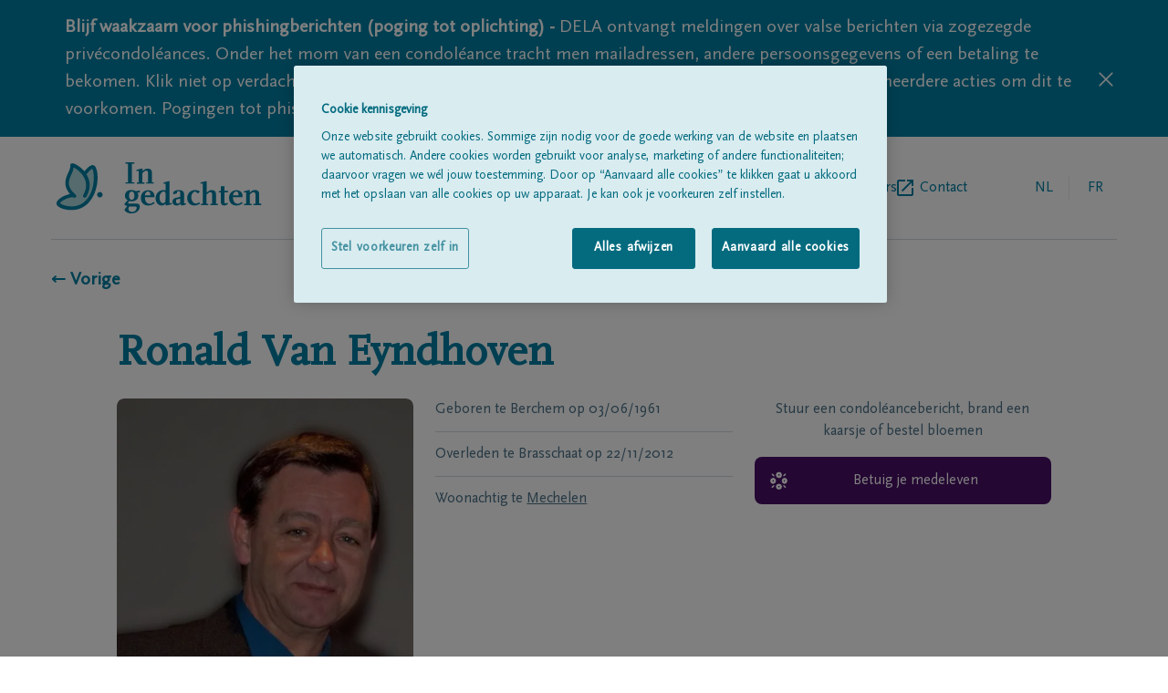

--- FILE ---
content_type: application/javascript; charset=UTF-8
request_url: https://www.ingedachten.be/_next/static/chunks/202-aba5c0acc506b266.js
body_size: 7556
content:
(self.webpackChunk_N_E=self.webpackChunk_N_E||[]).push([[202],{4184:function(e,t){var r;!function(){"use strict";var n={}.hasOwnProperty;function o(){for(var e=[],t=0;t<arguments.length;t++){var r=arguments[t];if(r){var i=typeof r;if("string"===i||"number"===i)e.push(r);else if(Array.isArray(r)){if(r.length){var l=o.apply(null,r);l&&e.push(l)}}else if("object"===i){if(r.toString===Object.prototype.toString)for(var u in r)n.call(r,u)&&r[u]&&e.push(u);else e.push(r.toString())}}}return e.join(" ")}e.exports?(o.default=o,e.exports=o):void 0!==(r=(function(){return o}).apply(t,[]))&&(e.exports=r)}()},6486:function(e,t,r){"use strict";r.d(t,{S:function(){return l}});var n=r(7294);let o=({color:e="currentColor",direction:t="left",distance:r="md",duration:o=.4,easing:i="cubic-bezier(0, 0, 0, 1)",hideOutline:l=!0,label:u,lines:a=3,onToggle:s,render:f,rounded:c=!1,size:d=32,toggle:p,toggled:g,disabled:h=!1,animateOnMount:m=!1})=>{let[v,b]=(0,n.useState)(!1),[y,_]=(0,n.useState)(!1);(0,n.useEffect)(()=>{_(!0)},[]);let x=Math.max(12,Math.min(48,d)),j=x/12,w=Math.round(j),S=x/(a*(("lg"===r?.25:"sm"===r?.75:.5)+(3===a?1:1.25))),O=Math.round(S),C=w*a+O*(a-1),P=(j-w+(S-O))/(3===a?1:2),E=parseFloat((x/(3===a?"lg"===r?4.0425:"sm"===r?5.1625:4.6325:"lg"===r?6.7875:"sm"===r?8.4875:7.6675)-P/(4/3)).toFixed(2)),M=Math.max(0,o),R={cursor:h?"not-allowed":"pointer",height:"48px",position:"relative",transition:`${M}s ${i}`,userSelect:"none",width:"48px"},z={background:e,height:`${w}px`,left:`${Math.round((48-x)/2)}px`,position:"absolute"};l&&(R.outline="none"),c&&(z.borderRadius="9em");let I=p||b,L=(()=>{let e=void 0!==g?g:v;return m&&!y?!e:e})();return f({barHeight:w,barStyles:z,burgerStyles:R,easing:i,handler:()=>{I(!L),"function"==typeof s&&s(!L)},isLeft:"left"===t,isToggled:L,label:u,margin:O,move:E,time:M,topOffset:Math.round((48-C)/2),width:x})};function i(){return(i=Object.assign||function(e){for(var t=1;t<arguments.length;t++){var r=arguments[t];for(var n in r)Object.prototype.hasOwnProperty.call(r,n)&&(e[n]=r[n])}return e}).apply(this,arguments)}let l=e=>n.createElement(o,i({},e,{render:t=>n.createElement("div",{className:"hamburger-react","aria-label":t.label,"aria-expanded":t.isToggled,onClick:e.disabled?void 0:t.handler,onKeyUp:e.disabled?void 0:e=>"Enter"===e.key&&t.handler(),role:"button",style:t.burgerStyles,tabIndex:0},n.createElement("div",{style:{...t.barStyles,width:`${t.width}px`,top:`${t.topOffset}px`,transition:`${t.time}s ${t.easing}`,transform:`${t.isToggled?`rotate(${45*(t.isLeft?-1:1)}deg) translate(${t.move*(t.isLeft?-1:1)}px, ${t.move}px)`:"none"}`}}),n.createElement("div",{style:{...t.barStyles,width:`${t.width}px`,top:`${t.topOffset+t.barHeight+t.margin}px`,transition:`${t.time/2}s ${t.easing}`,transform:`${t.isToggled?"scaleX(0)":"none"}`}}),n.createElement("div",{style:{...t.barStyles,width:`${t.width}px`,top:`${t.topOffset+2*t.barHeight+2*t.margin}px`,transition:`${t.time}s ${t.easing}`,transform:`${t.isToggled?`rotate(${45*(t.isLeft?1:-1)}deg) translate(${t.move*(t.isLeft?-1:1)}px, ${-1*t.move}px)`:"none"}`}}))}))},8199:function(e,t){"use strict";var r,n,o,i;Object.defineProperty(t,"__esModule",{value:!0}),function(e,t){for(var r in t)Object.defineProperty(e,r,{enumerable:!0,get:t[r]})}(t,{ACTION_FAST_REFRESH:function(){return c},ACTION_NAVIGATE:function(){return u},ACTION_PREFETCH:function(){return f},ACTION_REFRESH:function(){return l},ACTION_RESTORE:function(){return a},ACTION_SERVER_ACTION:function(){return d},ACTION_SERVER_PATCH:function(){return s},PrefetchCacheEntryStatus:function(){return n},PrefetchKind:function(){return r},isThenable:function(){return p}});let l="refresh",u="navigate",a="restore",s="server-patch",f="prefetch",c="fast-refresh",d="server-action";function p(e){return e&&("object"==typeof e||"function"==typeof e)&&"function"==typeof e.then}(o=r||(r={})).AUTO="auto",o.FULL="full",o.TEMPORARY="temporary",(i=n||(n={})).fresh="fresh",i.reusable="reusable",i.expired="expired",i.stale="stale",("function"==typeof t.default||"object"==typeof t.default&&null!==t.default)&&void 0===t.default.__esModule&&(Object.defineProperty(t.default,"__esModule",{value:!0}),Object.assign(t.default,t),e.exports=t.default)},7195:function(e,t,r){"use strict";Object.defineProperty(t,"__esModule",{value:!0}),Object.defineProperty(t,"getDomainLocale",{enumerable:!0,get:function(){return o}});let n=r(8337);function o(e,t,o,i){{let l=r(5183).normalizeLocalePath,u=r(4166).detectDomainLocale,a=t||l(e,o).detectedLocale,s=u(i,void 0,a);if(s){let t="http"+(s.http?"":"s")+"://",r=a===s.defaultLocale?"":"/"+a;return""+t+s.domain+(0,n.normalizePathTrailingSlash)(""+r+e)}return!1}}("function"==typeof t.default||"object"==typeof t.default&&null!==t.default)&&void 0===t.default.__esModule&&(Object.defineProperty(t.default,"__esModule",{value:!0}),Object.assign(t.default,t),e.exports=t.default)},4080:function(e,t,r){"use strict";Object.defineProperty(t,"__esModule",{value:!0}),Object.defineProperty(t,"Image",{enumerable:!0,get:function(){return y}});let n=r(8754),o=r(1757),i=r(5893),l=o._(r(7294)),u=n._(r(3935)),a=n._(r(3867)),s=r(5283),f=r(6594),c=r(3945);r(3179);let d=r(1928),p=n._(r(3872)),g={deviceSizes:[640,750,828,1080,1200,1920,2048,3840],imageSizes:[16,32,48,64,96,128,256,384],path:"/_next/image",loader:"default",dangerouslyAllowSVG:!1,unoptimized:!1};function h(e,t,r,n,o,i,l){let u=null==e?void 0:e.src;e&&e["data-loaded-src"]!==u&&(e["data-loaded-src"]=u,("decode"in e?e.decode():Promise.resolve()).catch(()=>{}).then(()=>{if(e.parentElement&&e.isConnected){if("empty"!==t&&o(!0),null==r?void 0:r.current){let t=new Event("load");Object.defineProperty(t,"target",{writable:!1,value:e});let n=!1,o=!1;r.current({...t,nativeEvent:t,currentTarget:e,target:e,isDefaultPrevented:()=>n,isPropagationStopped:()=>o,persist:()=>{},preventDefault:()=>{n=!0,t.preventDefault()},stopPropagation:()=>{o=!0,t.stopPropagation()}})}(null==n?void 0:n.current)&&n.current(e)}}))}function m(e){return l.use?{fetchPriority:e}:{fetchpriority:e}}let v=(0,l.forwardRef)((e,t)=>{let{src:r,srcSet:n,sizes:o,height:u,width:a,decoding:s,className:f,style:c,fetchPriority:d,placeholder:p,loading:g,unoptimized:v,fill:b,onLoadRef:y,onLoadingCompleteRef:_,setBlurComplete:x,setShowAltText:j,sizesInput:w,onLoad:S,onError:O,...C}=e;return(0,i.jsx)("img",{...C,...m(d),loading:g,width:a,height:u,decoding:s,"data-nimg":b?"fill":"1",className:f,style:c,sizes:o,srcSet:n,src:r,ref:(0,l.useCallback)(e=>{t&&("function"==typeof t?t(e):"object"==typeof t&&(t.current=e)),e&&(O&&(e.src=e.src),e.complete&&h(e,p,y,_,x,v,w))},[r,p,y,_,x,O,v,w,t]),onLoad:e=>{h(e.currentTarget,p,y,_,x,v,w)},onError:e=>{j(!0),"empty"!==p&&x(!0),O&&O(e)}})});function b(e){let{isAppRouter:t,imgAttributes:r}=e,n={as:"image",imageSrcSet:r.srcSet,imageSizes:r.sizes,crossOrigin:r.crossOrigin,referrerPolicy:r.referrerPolicy,...m(r.fetchPriority)};return t&&u.default.preload?(u.default.preload(r.src,n),null):(0,i.jsx)(a.default,{children:(0,i.jsx)("link",{rel:"preload",href:r.srcSet?void 0:r.src,...n},"__nimg-"+r.src+r.srcSet+r.sizes)})}let y=(0,l.forwardRef)((e,t)=>{let r=(0,l.useContext)(d.RouterContext),n=(0,l.useContext)(c.ImageConfigContext),o=(0,l.useMemo)(()=>{var e;let t=g||n||f.imageConfigDefault,r=[...t.deviceSizes,...t.imageSizes].sort((e,t)=>e-t),o=t.deviceSizes.sort((e,t)=>e-t),i=null==(e=t.qualities)?void 0:e.sort((e,t)=>e-t);return{...t,allSizes:r,deviceSizes:o,qualities:i}},[n]),{onLoad:u,onLoadingComplete:a}=e,h=(0,l.useRef)(u);(0,l.useEffect)(()=>{h.current=u},[u]);let m=(0,l.useRef)(a);(0,l.useEffect)(()=>{m.current=a},[a]);let[y,_]=(0,l.useState)(!1),[x,j]=(0,l.useState)(!1),{props:w,meta:S}=(0,s.getImgProps)(e,{defaultLoader:p.default,imgConf:o,blurComplete:y,showAltText:x});return(0,i.jsxs)(i.Fragment,{children:[(0,i.jsx)(v,{...w,unoptimized:S.unoptimized,placeholder:S.placeholder,fill:S.fill,onLoadRef:h,onLoadingCompleteRef:m,setBlurComplete:_,setShowAltText:j,sizesInput:e.sizes,ref:t}),S.priority?(0,i.jsx)(b,{isAppRouter:!r,imgAttributes:w}):null]})});("function"==typeof t.default||"object"==typeof t.default&&null!==t.default)&&void 0===t.default.__esModule&&(Object.defineProperty(t.default,"__esModule",{value:!0}),Object.assign(t.default,t),e.exports=t.default)},8342:function(e,t,r){"use strict";Object.defineProperty(t,"__esModule",{value:!0}),Object.defineProperty(t,"default",{enumerable:!0,get:function(){return _}});let n=r(8754),o=r(5893),i=n._(r(7294)),l=r(6075),u=r(3955),a=r(8041),s=r(9903),f=r(5490),c=r(1928),d=r(257),p=r(4229),g=r(7195),h=r(9470),m=r(8199),v=new Set;function b(e,t,r,n,o,i){if(i||(0,u.isLocalURL)(t)){if(!n.bypassPrefetchedCheck){let o=t+"%"+r+"%"+(void 0!==n.locale?n.locale:"locale"in e?e.locale:void 0);if(v.has(o))return;v.add(o)}(async()=>i?e.prefetch(t,o):e.prefetch(t,r,n))().catch(e=>{})}}function y(e){return"string"==typeof e?e:(0,a.formatUrl)(e)}let _=i.default.forwardRef(function(e,t){let r,n;let{href:a,as:v,children:_,prefetch:x=null,passHref:j,replace:w,shallow:S,scroll:O,locale:C,onClick:P,onMouseEnter:E,onTouchStart:M,legacyBehavior:R=!1,...z}=e;r=_,R&&("string"==typeof r||"number"==typeof r)&&(r=(0,o.jsx)("a",{children:r}));let I=i.default.useContext(c.RouterContext),L=i.default.useContext(d.AppRouterContext),T=null!=I?I:L,k=!I,A=!1!==x,$=null===x?m.PrefetchKind.AUTO:m.PrefetchKind.FULL,{href:N,as:F}=i.default.useMemo(()=>{if(!I){let e=y(a);return{href:e,as:v?y(v):e}}let[e,t]=(0,l.resolveHref)(I,a,!0);return{href:e,as:v?(0,l.resolveHref)(I,v):t||e}},[I,a,v]),D=i.default.useRef(N),U=i.default.useRef(F);R&&(n=i.default.Children.only(r));let H=R?n&&"object"==typeof n&&n.ref:t,[B,G,K]=(0,p.useIntersection)({rootMargin:"200px"}),q=i.default.useCallback(e=>{(U.current!==F||D.current!==N)&&(K(),U.current=F,D.current=N),B(e),H&&("function"==typeof H?H(e):"object"==typeof H&&(H.current=e))},[F,H,N,K,B]);i.default.useEffect(()=>{T&&G&&A&&b(T,N,F,{locale:C},{kind:$},k)},[F,N,G,C,A,null==I?void 0:I.locale,T,k,$]);let V={ref:q,onClick(e){R||"function"!=typeof P||P(e),R&&n.props&&"function"==typeof n.props.onClick&&n.props.onClick(e),T&&!e.defaultPrevented&&function(e,t,r,n,o,l,a,s,f){let{nodeName:c}=e.currentTarget;if("A"===c.toUpperCase()&&(function(e){let t=e.currentTarget.getAttribute("target");return t&&"_self"!==t||e.metaKey||e.ctrlKey||e.shiftKey||e.altKey||e.nativeEvent&&2===e.nativeEvent.which}(e)||!f&&!(0,u.isLocalURL)(r)))return;e.preventDefault();let d=()=>{let e=null==a||a;"beforePopState"in t?t[o?"replace":"push"](r,n,{shallow:l,locale:s,scroll:e}):t[o?"replace":"push"](n||r,{scroll:e})};f?i.default.startTransition(d):d()}(e,T,N,F,w,S,O,C,k)},onMouseEnter(e){R||"function"!=typeof E||E(e),R&&n.props&&"function"==typeof n.props.onMouseEnter&&n.props.onMouseEnter(e),T&&(A||!k)&&b(T,N,F,{locale:C,priority:!0,bypassPrefetchedCheck:!0},{kind:$},k)},onTouchStart:function(e){R||"function"!=typeof M||M(e),R&&n.props&&"function"==typeof n.props.onTouchStart&&n.props.onTouchStart(e),T&&(A||!k)&&b(T,N,F,{locale:C,priority:!0,bypassPrefetchedCheck:!0},{kind:$},k)}};if((0,s.isAbsoluteUrl)(F))V.href=F;else if(!R||j||"a"===n.type&&!("href"in n.props)){let e=void 0!==C?C:null==I?void 0:I.locale,t=(null==I?void 0:I.isLocaleDomain)&&(0,g.getDomainLocale)(F,e,null==I?void 0:I.locales,null==I?void 0:I.domainLocales);V.href=t||(0,h.addBasePath)((0,f.addLocale)(F,e,null==I?void 0:I.defaultLocale))}return R?i.default.cloneElement(n,V):(0,o.jsx)("a",{...z,...V,children:r})});("function"==typeof t.default||"object"==typeof t.default&&null!==t.default)&&void 0===t.default.__esModule&&(Object.defineProperty(t.default,"__esModule",{value:!0}),Object.assign(t.default,t),e.exports=t.default)},5183:function(e,t,r){"use strict";Object.defineProperty(t,"__esModule",{value:!0}),Object.defineProperty(t,"normalizeLocalePath",{enumerable:!0,get:function(){return n}});let n=(e,t)=>r(4165).normalizeLocalePath(e,t);("function"==typeof t.default||"object"==typeof t.default&&null!==t.default)&&void 0===t.default.__esModule&&(Object.defineProperty(t.default,"__esModule",{value:!0}),Object.assign(t.default,t),e.exports=t.default)},4229:function(e,t,r){"use strict";Object.defineProperty(t,"__esModule",{value:!0}),Object.defineProperty(t,"useIntersection",{enumerable:!0,get:function(){return a}});let n=r(7294),o=r(4474),i="function"==typeof IntersectionObserver,l=new Map,u=[];function a(e){let{rootRef:t,rootMargin:r,disabled:a}=e,s=a||!i,[f,c]=(0,n.useState)(!1),d=(0,n.useRef)(null),p=(0,n.useCallback)(e=>{d.current=e},[]);return(0,n.useEffect)(()=>{if(i){if(s||f)return;let e=d.current;if(e&&e.tagName)return function(e,t,r){let{id:n,observer:o,elements:i}=function(e){let t;let r={root:e.root||null,margin:e.rootMargin||""},n=u.find(e=>e.root===r.root&&e.margin===r.margin);if(n&&(t=l.get(n)))return t;let o=new Map;return t={id:r,observer:new IntersectionObserver(e=>{e.forEach(e=>{let t=o.get(e.target),r=e.isIntersecting||e.intersectionRatio>0;t&&r&&t(r)})},e),elements:o},u.push(r),l.set(r,t),t}(r);return i.set(e,t),o.observe(e),function(){if(i.delete(e),o.unobserve(e),0===i.size){o.disconnect(),l.delete(n);let e=u.findIndex(e=>e.root===n.root&&e.margin===n.margin);e>-1&&u.splice(e,1)}}}(e,e=>e&&c(e),{root:null==t?void 0:t.current,rootMargin:r})}else if(!f){let e=(0,o.requestIdleCallback)(()=>c(!0));return()=>(0,o.cancelIdleCallback)(e)}},[s,r,t,f,d.current]),[p,f,(0,n.useCallback)(()=>{c(!1)},[])]}("function"==typeof t.default||"object"==typeof t.default&&null!==t.default)&&void 0===t.default.__esModule&&(Object.defineProperty(t.default,"__esModule",{value:!0}),Object.assign(t.default,t),e.exports=t.default)},5283:function(e,t,r){"use strict";Object.defineProperty(t,"__esModule",{value:!0}),Object.defineProperty(t,"getImgProps",{enumerable:!0,get:function(){return u}}),r(3179);let n=r(6630),o=r(6594);function i(e){return void 0!==e.default}function l(e){return void 0===e?e:"number"==typeof e?Number.isFinite(e)?e:NaN:"string"==typeof e&&/^[0-9]+$/.test(e)?parseInt(e,10):NaN}function u(e,t){var r,u;let a,s,f,{src:c,sizes:d,unoptimized:p=!1,priority:g=!1,loading:h,className:m,quality:v,width:b,height:y,fill:_=!1,style:x,overrideSrc:j,onLoad:w,onLoadingComplete:S,placeholder:O="empty",blurDataURL:C,fetchPriority:P,decoding:E="async",layout:M,objectFit:R,objectPosition:z,lazyBoundary:I,lazyRoot:L,...T}=e,{imgConf:k,showAltText:A,blurComplete:$,defaultLoader:N}=t,F=k||o.imageConfigDefault;if("allSizes"in F)a=F;else{let e=[...F.deviceSizes,...F.imageSizes].sort((e,t)=>e-t),t=F.deviceSizes.sort((e,t)=>e-t),n=null==(r=F.qualities)?void 0:r.sort((e,t)=>e-t);a={...F,allSizes:e,deviceSizes:t,qualities:n}}if(void 0===N)throw Error("images.loaderFile detected but the file is missing default export.\nRead more: https://nextjs.org/docs/messages/invalid-images-config");let D=T.loader||N;delete T.loader,delete T.srcSet;let U="__next_img_default"in D;if(U){if("custom"===a.loader)throw Error('Image with src "'+c+'" is missing "loader" prop.\nRead more: https://nextjs.org/docs/messages/next-image-missing-loader')}else{let e=D;D=t=>{let{config:r,...n}=t;return e(n)}}if(M){"fill"===M&&(_=!0);let e={intrinsic:{maxWidth:"100%",height:"auto"},responsive:{width:"100%",height:"auto"}}[M];e&&(x={...x,...e});let t={responsive:"100vw",fill:"100vw"}[M];t&&!d&&(d=t)}let H="",B=l(b),G=l(y);if("object"==typeof(u=c)&&(i(u)||void 0!==u.src)){let e=i(c)?c.default:c;if(!e.src)throw Error("An object should only be passed to the image component src parameter if it comes from a static image import. It must include src. Received "+JSON.stringify(e));if(!e.height||!e.width)throw Error("An object should only be passed to the image component src parameter if it comes from a static image import. It must include height and width. Received "+JSON.stringify(e));if(s=e.blurWidth,f=e.blurHeight,C=C||e.blurDataURL,H=e.src,!_){if(B||G){if(B&&!G){let t=B/e.width;G=Math.round(e.height*t)}else if(!B&&G){let t=G/e.height;B=Math.round(e.width*t)}}else B=e.width,G=e.height}}let K=!g&&("lazy"===h||void 0===h);(!(c="string"==typeof c?c:H)||c.startsWith("data:")||c.startsWith("blob:"))&&(p=!0,K=!1),a.unoptimized&&(p=!0),U&&c.endsWith(".svg")&&!a.dangerouslyAllowSVG&&(p=!0),g&&(P="high");let q=l(v),V=Object.assign(_?{position:"absolute",height:"100%",width:"100%",left:0,top:0,right:0,bottom:0,objectFit:R,objectPosition:z}:{},A?{}:{color:"transparent"},x),W=$||"empty"===O?null:"blur"===O?'url("data:image/svg+xml;charset=utf-8,'+(0,n.getImageBlurSvg)({widthInt:B,heightInt:G,blurWidth:s,blurHeight:f,blurDataURL:C||"",objectFit:V.objectFit})+'")':'url("'+O+'")',Y=W?{backgroundSize:V.objectFit||"cover",backgroundPosition:V.objectPosition||"50% 50%",backgroundRepeat:"no-repeat",backgroundImage:W}:{},J=function(e){let{config:t,src:r,unoptimized:n,width:o,quality:i,sizes:l,loader:u}=e;if(n)return{src:r,srcSet:void 0,sizes:void 0};let{widths:a,kind:s}=function(e,t,r){let{deviceSizes:n,allSizes:o}=e;if(r){let e=/(^|\s)(1?\d?\d)vw/g,t=[];for(let n;n=e.exec(r);n)t.push(parseInt(n[2]));if(t.length){let e=.01*Math.min(...t);return{widths:o.filter(t=>t>=n[0]*e),kind:"w"}}return{widths:o,kind:"w"}}return"number"!=typeof t?{widths:n,kind:"w"}:{widths:[...new Set([t,2*t].map(e=>o.find(t=>t>=e)||o[o.length-1]))],kind:"x"}}(t,o,l),f=a.length-1;return{sizes:l||"w"!==s?l:"100vw",srcSet:a.map((e,n)=>u({config:t,src:r,quality:i,width:e})+" "+("w"===s?e:n+1)+s).join(", "),src:u({config:t,src:r,quality:i,width:a[f]})}}({config:a,src:c,unoptimized:p,width:B,quality:q,sizes:d,loader:D});return{props:{...T,loading:K?"lazy":h,fetchPriority:P,width:B,height:G,decoding:E,className:m,style:{...V,...Y},sizes:J.sizes,srcSet:J.srcSet,src:j||J.src},meta:{unoptimized:p,priority:g,placeholder:O,fill:_}}}},6630:function(e,t){"use strict";function r(e){let{widthInt:t,heightInt:r,blurWidth:n,blurHeight:o,blurDataURL:i,objectFit:l}=e,u=n?40*n:t,a=o?40*o:r,s=u&&a?"viewBox='0 0 "+u+" "+a+"'":"";return"%3Csvg xmlns='http://www.w3.org/2000/svg' "+s+"%3E%3Cfilter id='b' color-interpolation-filters='sRGB'%3E%3CfeGaussianBlur stdDeviation='20'/%3E%3CfeColorMatrix values='1 0 0 0 0 0 1 0 0 0 0 0 1 0 0 0 0 0 100 -1' result='s'/%3E%3CfeFlood x='0' y='0' width='100%25' height='100%25'/%3E%3CfeComposite operator='out' in='s'/%3E%3CfeComposite in2='SourceGraphic'/%3E%3CfeGaussianBlur stdDeviation='20'/%3E%3C/filter%3E%3Cimage width='100%25' height='100%25' x='0' y='0' preserveAspectRatio='"+(s?"none":"contain"===l?"xMidYMid":"cover"===l?"xMidYMid slice":"none")+"' style='filter: url(%23b);' href='"+i+"'/%3E%3C/svg%3E"}Object.defineProperty(t,"__esModule",{value:!0}),Object.defineProperty(t,"getImageBlurSvg",{enumerable:!0,get:function(){return r}})},6210:function(e,t,r){"use strict";Object.defineProperty(t,"__esModule",{value:!0}),function(e,t){for(var r in t)Object.defineProperty(e,r,{enumerable:!0,get:t[r]})}(t,{default:function(){return a},getImageProps:function(){return u}});let n=r(8754),o=r(5283),i=r(4080),l=n._(r(3872));function u(e){let{props:t}=(0,o.getImgProps)(e,{defaultLoader:l.default,imgConf:{deviceSizes:[640,750,828,1080,1200,1920,2048,3840],imageSizes:[16,32,48,64,96,128,256,384],path:"/_next/image",loader:"default",dangerouslyAllowSVG:!1,unoptimized:!1}});for(let[e,r]of Object.entries(t))void 0===r&&delete t[e];return{props:t}}let a=i.Image},3872:function(e,t){"use strict";function r(e){var t;let{config:r,src:n,width:o,quality:i}=e,l=i||(null==(t=r.qualities)?void 0:t.reduce((e,t)=>Math.abs(t-75)<Math.abs(e-75)?t:e))||75;return r.path+"?url="+encodeURIComponent(n)+"&w="+o+"&q="+l}Object.defineProperty(t,"__esModule",{value:!0}),Object.defineProperty(t,"default",{enumerable:!0,get:function(){return n}}),r.__next_img_default=!0;let n=r},5675:function(e,t,r){e.exports=r(6210)},1664:function(e,t,r){e.exports=r(8342)},7808:function(e,t,r){"use strict";r.d(t,{XI:function(){return i}});var n=r(7294),o=function(e,t,r){var o=(0,n.useRef)();(0,n.useEffect)(function(){var n=(null==r?void 0:r.current)||window;if(n&&n.addEventListener){o.current!==t&&(o.current=t);var i=function(e){(null==o?void 0:o.current)&&o.current(e)};return n.addEventListener(e,i),function(){n.removeEventListener(e,i)}}},[e,r,t])},i=function(e){var t=(0,n.useState)(!1),r=t[0],i=t[1];return o("mouseenter",function(){return i(!0)},e),o("mouseleave",function(){return i(!1)},e),r}}}]);